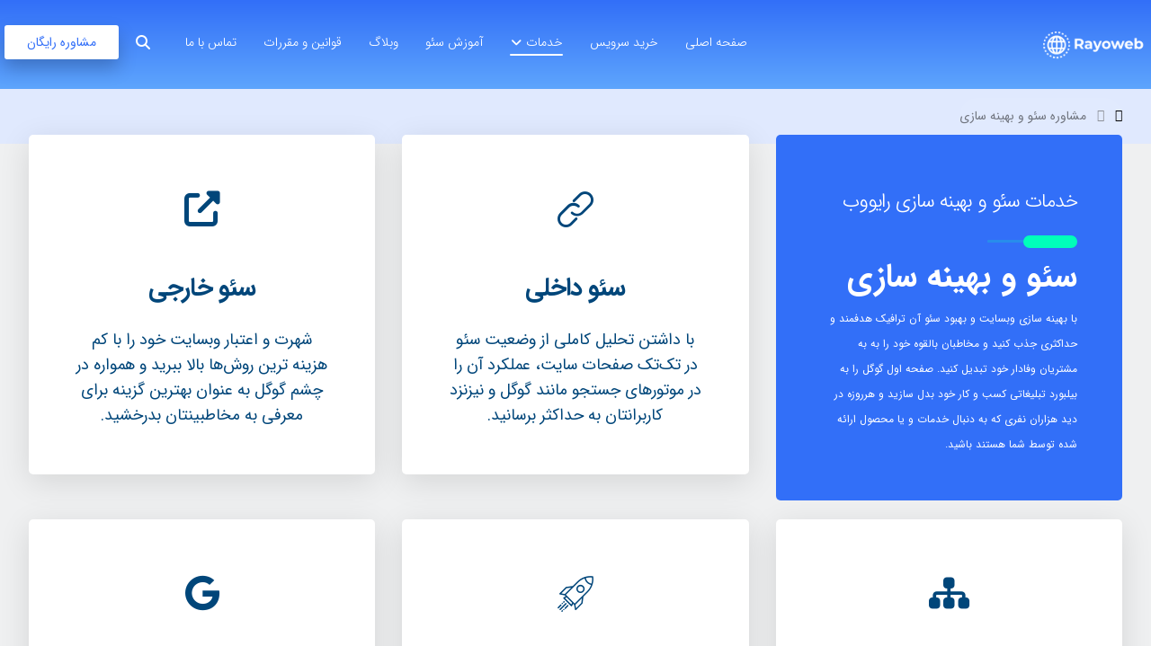

--- FILE ---
content_type: text/html; charset=UTF-8
request_url: https://rayoweb.ir/seo-consultant/
body_size: 10204
content:
<!DOCTYPE html>
<html dir="rtl" lang="fa-IR">
<head>

	
	<!-- Google Tag Manager -->
<script>(function(w,d,s,l,i){w[l]=w[l]||[];w[l].push({'gtm.start':
new Date().getTime(),event:'gtm.js'});var f=d.getElementsByTagName(s)[0],
j=d.createElement(s),dl=l!='dataLayer'?'&l='+l:'';j.async=true;j.src=
'https://www.googletagmanager.com/gtm.js?id='+i+dl;f.parentNode.insertBefore(j,f);
})(window,document,'script','dataLayer','GTM-NLSLZTS');</script>
<!-- End Google Tag Manager -->
	
	<meta charset="UTF-8" />
	<meta name="viewport" content="width=device-width, initial-scale=1.0, minimum-scale=1.0"/>
	<meta name="enamad" content="324324"/>

	<script>!function(e,c){e[c]=e[c]+(e[c]&&" ")+"quform-js"}(document.documentElement,"className");</script><meta name='robots' content='index, follow, max-image-preview:large, max-snippet:-1, max-video-preview:-1' />
	
	
	<!-- This site is optimized with the Yoast SEO plugin v24.7 - https://yoast.com/wordpress/plugins/seo/ -->
	<link media="all" href="https://rayoweb.ir/wp-content/cache/autoptimize/css/autoptimize_0a6ff350f48e0999031fba67aff6cdb1.css" rel="stylesheet"><link media="screen and (max-width: 768px)" href="https://rayoweb.ir/wp-content/cache/autoptimize/css/autoptimize_80646df5677a2d8e137e9307d9c7b803.css" rel="stylesheet"><style media="screen and (max-width: 480px)">.wpb_animate_when_almost_visible{animation-delay:0ms !important}.cz_reverse_row_mobile{flex-direction:column-reverse;display:flex}.xtra-image-full-width-mobile img{width:100%}</style><title>مشاوره سئو و بهینه سازی | کارشناس و متخصص سئو سایت | رایووب</title>
	<meta name="description" content="مشاور حرفه‌ای سئو برای رفع مشکلات on-page و off-page در سایت شما | بهبود رنک | رفع خطاهای گوگل | رفع مشکلات اسپم و پتالتی" />
	<link rel="canonical" href="https://rayoweb.ir/seo-consultant/" />
	<meta property="og:locale" content="fa_IR" />
	<meta property="og:type" content="article" />
	<meta property="og:title" content="مشاوره سئو و بهینه سازی | کارشناس و متخصص سئو سایت | رایووب" />
	<meta property="og:description" content="مشاور حرفه‌ای سئو برای رفع مشکلات on-page و off-page در سایت شما | بهبود رنک | رفع خطاهای گوگل | رفع مشکلات اسپم و پتالتی" />
	<meta property="og:url" content="https://rayoweb.ir/seo-consultant/" />
	<meta property="og:site_name" content="رایووب" />
	<meta property="article:modified_time" content="2019-07-08T11:33:39+00:00" />
	<meta name="twitter:card" content="summary_large_image" />
	<meta name="twitter:label1" content="زمان تقریبی برای خواندن" />
	<meta name="twitter:data1" content="7 دقیقه" />
	<script type="application/ld+json" class="yoast-schema-graph">{"@context":"https://schema.org","@graph":[{"@type":"WebPage","@id":"https://rayoweb.ir/seo-consultant/","url":"https://rayoweb.ir/seo-consultant/","name":"مشاوره سئو و بهینه سازی | کارشناس و متخصص سئو سایت | رایووب","isPartOf":{"@id":"https://rayoweb.ir/#website"},"datePublished":"2019-06-12T09:02:26+00:00","dateModified":"2019-07-08T11:33:39+00:00","description":"مشاور حرفه‌ای سئو برای رفع مشکلات on-page و off-page در سایت شما | بهبود رنک | رفع خطاهای گوگل | رفع مشکلات اسپم و پتالتی","breadcrumb":{"@id":"https://rayoweb.ir/seo-consultant/#breadcrumb"},"inLanguage":"fa-IR","potentialAction":[{"@type":"ReadAction","target":["https://rayoweb.ir/seo-consultant/"]}]},{"@type":"BreadcrumbList","@id":"https://rayoweb.ir/seo-consultant/#breadcrumb","itemListElement":[{"@type":"ListItem","position":1,"name":"خانه","item":"https://rayoweb.ir/"},{"@type":"ListItem","position":2,"name":"مشاوره سئو و بهینه سازی"}]},{"@type":"WebSite","@id":"https://rayoweb.ir/#website","url":"https://rayoweb.ir/","name":"رایووب","description":"چراغ راهنمای شما در دنیای دیجیتال","publisher":{"@id":"https://rayoweb.ir/#organization"},"potentialAction":[{"@type":"SearchAction","target":{"@type":"EntryPoint","urlTemplate":"https://rayoweb.ir/?s={search_term_string}"},"query-input":{"@type":"PropertyValueSpecification","valueRequired":true,"valueName":"search_term_string"}}],"inLanguage":"fa-IR"},{"@type":"Organization","@id":"https://rayoweb.ir/#organization","name":"رایووب","url":"https://rayoweb.ir/","logo":{"@type":"ImageObject","inLanguage":"fa-IR","@id":"https://rayoweb.ir/#/schema/logo/image/","url":"https://rayoweb.ir/wp-content/uploads/2019/06/logo.png","contentUrl":"https://rayoweb.ir/wp-content/uploads/2019/06/logo.png","width":284,"height":92,"caption":"رایووب"},"image":{"@id":"https://rayoweb.ir/#/schema/logo/image/"}}]}</script>
	<!-- / Yoast SEO plugin. -->


<link rel="alternate" type="application/rss+xml" title="رایووب &raquo; خوراک" href="https://rayoweb.ir/feed/" />
<link rel="alternate" type="application/rss+xml" title="رایووب &raquo; خوراک دیدگاه‌ها" href="https://rayoweb.ir/comments/feed/" />
<script type="text/javascript">
/* <![CDATA[ */
window._wpemojiSettings = {"baseUrl":"https:\/\/s.w.org\/images\/core\/emoji\/15.0.3\/72x72\/","ext":".png","svgUrl":"https:\/\/s.w.org\/images\/core\/emoji\/15.0.3\/svg\/","svgExt":".svg","source":{"concatemoji":"https:\/\/rayoweb.ir\/wp-includes\/js\/wp-emoji-release.min.js?ver=6.7.4"}};
/*! This file is auto-generated */
!function(i,n){var o,s,e;function c(e){try{var t={supportTests:e,timestamp:(new Date).valueOf()};sessionStorage.setItem(o,JSON.stringify(t))}catch(e){}}function p(e,t,n){e.clearRect(0,0,e.canvas.width,e.canvas.height),e.fillText(t,0,0);var t=new Uint32Array(e.getImageData(0,0,e.canvas.width,e.canvas.height).data),r=(e.clearRect(0,0,e.canvas.width,e.canvas.height),e.fillText(n,0,0),new Uint32Array(e.getImageData(0,0,e.canvas.width,e.canvas.height).data));return t.every(function(e,t){return e===r[t]})}function u(e,t,n){switch(t){case"flag":return n(e,"\ud83c\udff3\ufe0f\u200d\u26a7\ufe0f","\ud83c\udff3\ufe0f\u200b\u26a7\ufe0f")?!1:!n(e,"\ud83c\uddfa\ud83c\uddf3","\ud83c\uddfa\u200b\ud83c\uddf3")&&!n(e,"\ud83c\udff4\udb40\udc67\udb40\udc62\udb40\udc65\udb40\udc6e\udb40\udc67\udb40\udc7f","\ud83c\udff4\u200b\udb40\udc67\u200b\udb40\udc62\u200b\udb40\udc65\u200b\udb40\udc6e\u200b\udb40\udc67\u200b\udb40\udc7f");case"emoji":return!n(e,"\ud83d\udc26\u200d\u2b1b","\ud83d\udc26\u200b\u2b1b")}return!1}function f(e,t,n){var r="undefined"!=typeof WorkerGlobalScope&&self instanceof WorkerGlobalScope?new OffscreenCanvas(300,150):i.createElement("canvas"),a=r.getContext("2d",{willReadFrequently:!0}),o=(a.textBaseline="top",a.font="600 32px Arial",{});return e.forEach(function(e){o[e]=t(a,e,n)}),o}function t(e){var t=i.createElement("script");t.src=e,t.defer=!0,i.head.appendChild(t)}"undefined"!=typeof Promise&&(o="wpEmojiSettingsSupports",s=["flag","emoji"],n.supports={everything:!0,everythingExceptFlag:!0},e=new Promise(function(e){i.addEventListener("DOMContentLoaded",e,{once:!0})}),new Promise(function(t){var n=function(){try{var e=JSON.parse(sessionStorage.getItem(o));if("object"==typeof e&&"number"==typeof e.timestamp&&(new Date).valueOf()<e.timestamp+604800&&"object"==typeof e.supportTests)return e.supportTests}catch(e){}return null}();if(!n){if("undefined"!=typeof Worker&&"undefined"!=typeof OffscreenCanvas&&"undefined"!=typeof URL&&URL.createObjectURL&&"undefined"!=typeof Blob)try{var e="postMessage("+f.toString()+"("+[JSON.stringify(s),u.toString(),p.toString()].join(",")+"));",r=new Blob([e],{type:"text/javascript"}),a=new Worker(URL.createObjectURL(r),{name:"wpTestEmojiSupports"});return void(a.onmessage=function(e){c(n=e.data),a.terminate(),t(n)})}catch(e){}c(n=f(s,u,p))}t(n)}).then(function(e){for(var t in e)n.supports[t]=e[t],n.supports.everything=n.supports.everything&&n.supports[t],"flag"!==t&&(n.supports.everythingExceptFlag=n.supports.everythingExceptFlag&&n.supports[t]);n.supports.everythingExceptFlag=n.supports.everythingExceptFlag&&!n.supports.flag,n.DOMReady=!1,n.readyCallback=function(){n.DOMReady=!0}}).then(function(){return e}).then(function(){var e;n.supports.everything||(n.readyCallback(),(e=n.source||{}).concatemoji?t(e.concatemoji):e.wpemoji&&e.twemoji&&(t(e.twemoji),t(e.wpemoji)))}))}((window,document),window._wpemojiSettings);
/* ]]> */
</script>



















<script></script><link rel="https://api.w.org/" href="https://rayoweb.ir/wp-json/" /><link rel="alternate" title="JSON" type="application/json" href="https://rayoweb.ir/wp-json/wp/v2/pages/1090" /><link rel="EditURI" type="application/rsd+xml" title="RSD" href="https://rayoweb.ir/xmlrpc.php?rsd" />
<meta name="generator" content="WordPress 6.7.4" />
<link rel='shortlink' href='https://rayoweb.ir/?p=1090' />
<link rel="alternate" title="oEmbed (JSON)" type="application/json+oembed" href="https://rayoweb.ir/wp-json/oembed/1.0/embed?url=https%3A%2F%2Frayoweb.ir%2Fseo-consultant%2F" />
<link rel="alternate" title="oEmbed (XML)" type="text/xml+oembed" href="https://rayoweb.ir/wp-json/oembed/1.0/embed?url=https%3A%2F%2Frayoweb.ir%2Fseo-consultant%2F&#038;format=xml" />
<meta name="format-detection" content="telephone=no"><meta name="generator" content="Powered by WPBakery Page Builder - drag and drop page builder for WordPress."/>
<link rel="icon" href="https://rayoweb.ir/wp-content/uploads/2019/06/favicon.png" sizes="32x32" />
<link rel="icon" href="https://rayoweb.ir/wp-content/uploads/2019/06/favicon.png" sizes="192x192" />
<link rel="apple-touch-icon" href="https://rayoweb.ir/wp-content/uploads/2019/06/favicon.png" />
<meta name="msapplication-TileImage" content="https://rayoweb.ir/wp-content/uploads/2019/06/favicon.png" />
<noscript><style> .wpb_animate_when_almost_visible { opacity: 1; }</style></noscript>	
</head>

<body class="rtl page-template-default page page-id-1090 wp-embed-responsive cz-cpt-post  cz_sticky theme-3.3 codevz-plus-4.9.14 clr cz-page-1090 wpb-js-composer js-comp-ver-8.2 vc_responsive">
<!-- Google Tag Manager (noscript) -->
<noscript><iframe src="https://www.googletagmanager.com/ns.html?id=GTM-NLSLZTS"
height="0" width="0" style="display:none;visibility:hidden"></iframe></noscript>
<!-- End Google Tag Manager (noscript) -->
<div id="layout" class="clr layout_"><div class="inner_layout "><div class="cz_overlay"></div><header class="page_header clr cz_sticky_h2"><div class="header_2 header_is_sticky smart_sticky cz_menu_fx_left_to_right cz_submenu_fx_collapse"><div class="row elms_row"><div class="clr"><div class="elms_left header_2_left "><div class="cz_elm logo_header_2_left_0 inner_logo_header_2_left_0" style="margin-top:30px;margin-bottom:30px;"><div class="logo_is_img logo"><a href="https://rayoweb.ir/" title="چراغ راهنمای شما در دنیای دیجیتال"><img src="https://rayoweb.ir/wp-content/uploads/2019/06/logo_white.png" alt="رایووب" width="200" height="200" style="width: 120px"></a></div></div></div><div class="elms_right header_2_right "><div class="cz_elm button_header_2_right_1 inner_button_header_2_right_0" style="margin-top:28px;margin-bottom:20px;"><a class="cz_header_button cz_btn_29495" href="tel:02182437600" style="font-size:14px;color:#326ff8;background-color:#ffffff;padding:7px 24px;border-radius:3px;box-shadow:0px 10px 20px 0px rgba(0,0,0,0.22);" data-cz-style=".cz_btn_29495:hover{color:#ffffff !important;background-color:rgba(0,0,0,0.4) !important;}"><span>مشاوره رایگان</span></a></div><div class="cz_elm search_header_2_right_2 inner_search_header_2_right_1" style="margin-top:30px;margin-right:15px;margin-bottom:30px;margin-left:10px;"><div class="search_with_icon search_style_icon_dropdown cz_ajax_search"><i class="fa fa-search" style="font-size:16px;color:#ffffff;"></i><div class="outer_search" style=""><div class="search" style="">				<form method="get" action="https://rayoweb.ir/" autocomplete="off">
										<input name="nonce" type="hidden" value="3a46a36df2" />
					<input name="post_type" type="hidden" value="" />
					<input name="posts_per_page" type="hidden" value="" />
					<input name="no_thumbnail" type="hidden" value="" />
					<input class="ajax_search_input" name="s" type="text" placeholder="تایپ کنید و منتظر بمانید" style="">
					<button type="submit"><i class="fa fa-search" data-icon="fa fa-search" style=""></i></button>
				</form>
				<div class="ajax_search_results" style=""></div>
			</div></div></div></div><div class="cz_elm menu_header_2_right_3 inner_menu_header_2_right_2" style="margin-top:30px;margin-bottom:30px;"><i class="fa fa-bars hide icon_mobile_cz_menu_default cz_mi_95666" style=""></i><ul id="menu_header_2" class="sf-menu clr cz_menu_default" data-indicator="fa fa-angle-down" data-indicator2="fa fa-angle-right"><li id="menu-header_2-1106" class="menu-item menu-item-type-post_type menu-item-object-page menu-item-home cz" data-sub-menu=""><a href="https://rayoweb.ir/" data-title="صفحه اصلی"><span>صفحه اصلی</span></a></li>
<li id="menu-header_2-8865" class="menu-item menu-item-type-post_type menu-item-object-page cz" data-sub-menu=""><a href="https://rayoweb.ir/buy/" data-title="خرید سرویس"><span>خرید سرویس</span></a></li>
<li id="menu-header_2-8588" class="menu-item menu-item-type-custom menu-item-object-custom current-menu-ancestor current-menu-parent menu-item-has-children cz current_menu" data-sub-menu=""><a href="#" data-title="خدمات"><span>خدمات</span><i class="cz_indicator fa"></i></a>
<ul class="sub-menu">
<li id="menu-header_2-1104" class="menu-item menu-item-type-post_type menu-item-object-page current-menu-item page_item page-item-1090 current_page_item cz current_menu" data-sub-menu=""><a href="https://rayoweb.ir/seo-consultant/" data-title="مشاوره سئو"><span>مشاوره سئو</span></a></li>
<li id="menu-header_2-1103" class="menu-item menu-item-type-post_type menu-item-object-page cz" data-sub-menu=""><a href="https://rayoweb.ir/services/webdesign/" data-title="طراحی وب سایت"><span>طراحی وب سایت</span></a></li>
<li id="menu-header_2-1102" class="menu-item menu-item-type-post_type menu-item-object-page cz" data-sub-menu=""><a href="https://rayoweb.ir/website-management/" data-title="مدیریت وب سایت"><span>مدیریت وب سایت</span></a></li>
</ul>
</li>
<li id="menu-header_2-8568" class="menu-item menu-item-type-post_type menu-item-object-page cz" data-sub-menu=""><a href="https://rayoweb.ir/seo-training/" data-title="آموزش سئو"><span>آموزش سئو</span></a></li>
<li id="menu-header_2-1099" class="menu-item menu-item-type-post_type menu-item-object-page cz" data-sub-menu=""><a href="https://rayoweb.ir/blog/" data-title="وبلاگ"><span>وبلاگ</span></a></li>
<li id="menu-header_2-8858" class="menu-item menu-item-type-post_type menu-item-object-page cz" data-sub-menu=""><a href="https://rayoweb.ir/%d9%82%d9%88%d8%a7%d9%86%db%8c%d9%86-%d9%88-%d9%85%d9%82%d8%b1%d8%b1%d8%a7%d8%aa/" data-title="قوانین و مقررات"><span>قوانین و مقررات</span></a></li>
<li id="menu-header_2-8519" class="menu-item menu-item-type-post_type menu-item-object-page cz" data-sub-menu=""><a href="https://rayoweb.ir/contact/" data-title="تماس با ما"><span>تماس با ما</span></a></li>
</ul></div></div></div></div></div><div class="header_4 smart_sticky"><div class="row elms_row"><div class="clr"><div class="elms_left header_4_left "><div class="cz_elm logo_header_4_left_4 inner_logo_header_4_left_0" style="margin-top:20px;margin-bottom:20px;"><div class="logo_is_img logo"><a href="https://rayoweb.ir/" title="چراغ راهنمای شما در دنیای دیجیتال"><img src="https://rayoweb.ir/wp-content/uploads/2019/06/logo_white.png" alt="رایووب" width="200" height="200" style="width: 90px"></a></div></div></div><div class="elms_right header_4_right "><div class="cz_elm menu_header_4_right_5 inner_menu_header_4_right_0" style="margin-top:18px;margin-right:0px;margin-bottom:17px;"><i class="fa czico-063-menu-2 icon_offcanvas_menu inview_right cz_mi_70528" style="color:#ffffff;"></i><i class="fa czico-063-menu-2 hide icon_mobile_offcanvas_menu inview_right cz_mi_70528" style="color:#ffffff;"></i><ul id="menu_header_4" class="sf-menu clr offcanvas_menu inview_right" data-indicator="" data-indicator2=""><li id="menu-header_4-1106" class="menu-item menu-item-type-post_type menu-item-object-page menu-item-home cz" data-sub-menu=""><a href="https://rayoweb.ir/" data-title="صفحه اصلی"><span>صفحه اصلی</span></a></li>
<li id="menu-header_4-8865" class="menu-item menu-item-type-post_type menu-item-object-page cz" data-sub-menu=""><a href="https://rayoweb.ir/buy/" data-title="خرید سرویس"><span>خرید سرویس</span></a></li>
<li id="menu-header_4-8588" class="menu-item menu-item-type-custom menu-item-object-custom current-menu-ancestor current-menu-parent menu-item-has-children cz current_menu" data-sub-menu=""><a href="#" data-title="خدمات"><span>خدمات</span></a>
<ul class="sub-menu">
<li id="menu-header_4-1104" class="menu-item menu-item-type-post_type menu-item-object-page current-menu-item page_item page-item-1090 current_page_item cz current_menu" data-sub-menu=""><a href="https://rayoweb.ir/seo-consultant/" data-title="مشاوره سئو"><span>مشاوره سئو</span></a></li>
<li id="menu-header_4-1103" class="menu-item menu-item-type-post_type menu-item-object-page cz" data-sub-menu=""><a href="https://rayoweb.ir/services/webdesign/" data-title="طراحی وب سایت"><span>طراحی وب سایت</span></a></li>
<li id="menu-header_4-1102" class="menu-item menu-item-type-post_type menu-item-object-page cz" data-sub-menu=""><a href="https://rayoweb.ir/website-management/" data-title="مدیریت وب سایت"><span>مدیریت وب سایت</span></a></li>
</ul>
</li>
<li id="menu-header_4-8568" class="menu-item menu-item-type-post_type menu-item-object-page cz" data-sub-menu=""><a href="https://rayoweb.ir/seo-training/" data-title="آموزش سئو"><span>آموزش سئو</span></a></li>
<li id="menu-header_4-1099" class="menu-item menu-item-type-post_type menu-item-object-page cz" data-sub-menu=""><a href="https://rayoweb.ir/blog/" data-title="وبلاگ"><span>وبلاگ</span></a></li>
<li id="menu-header_4-8858" class="menu-item menu-item-type-post_type menu-item-object-page cz" data-sub-menu=""><a href="https://rayoweb.ir/%d9%82%d9%88%d8%a7%d9%86%db%8c%d9%86-%d9%88-%d9%85%d9%82%d8%b1%d8%b1%d8%a7%d8%aa/" data-title="قوانین و مقررات"><span>قوانین و مقررات</span></a></li>
<li id="menu-header_4-8519" class="menu-item menu-item-type-post_type menu-item-object-page cz" data-sub-menu=""><a href="https://rayoweb.ir/contact/" data-title="تماس با ما"><span>تماس با ما</span></a></li>
</ul></div></div></div></div></div></header><div class="page_cover "><div class="page_title" data-title-parallax=""><div class="breadcrumbs_container clr"><div class="row clr"><div class="breadcrumbs clr"><b><a href="https://rayoweb.ir/"><span><i class="fa fa-home cz_breadcrumbs_home"></i></span></a></b> <i class="fa fa-angle-double-left"></i> <b class="inactive_l"><a class="cz_br_current" href="https://rayoweb.ir/seo-consultant/"><span>مشاوره سئو و بهینه سازی</span></a></b></div></div></div></div></div><div id="page_content" class="page_content"><div class="row clr"><section class="s12 clr"><div class="cz_is_blank clr"><div class="cz_post_content"><div class="wpb-content-wrapper"><div class="vc_row wpb_row vc_row-fluid vc_custom_1556484376874"><div class="wpb_column vc_column_container vc_col-sm-12"><div class="vc_column-inner"><div class="wpb_wrapper"><div class="cz_gap clr  hide_on_mobile" style="height: 30px"></div><div class="cz_gap show_on_mobile clr" style="height: 50px"></div></div></div></div></div><div class="vc_row wpb_row vc_row-fluid"><div class="wpb_column vc_column_container vc_col-sm-4"><div class="vc_column-inner"><div class="wpb_wrapper"><div id="cz_71737" class="cz_71737 services clr style1 cz_sbi_fx_9a services_b"><div class="service_custom"><i class="fa fa-external-link"></i></div><div class="service_text"><h3>سئو خارجی</h3><div class="cz_wpe_content"><span style="color: #00467a;">شهرت و اعتبار وبسایت خود را با کم هزینه ترین روش‌ها بالا ببرید و همواره در چشم گوگل به عنوان بهترین گزینه برای معرفی به مخاطبینتان بدرخشید.</span></div></div></div></div></div></div><div class="wpb_column vc_column_container vc_col-sm-4"><div class="vc_column-inner"><div class="wpb_wrapper"><div id="cz_93590" class="cz_93590 services clr style1 cz_sbi_fx_9a services_b"><div class="service_custom"><i class="fa czico-111-unlink-1"></i></div><div class="service_text"><h3>سئو داخلی</h3><div class="cz_wpe_content"><span style="color: #00467a;">با داشتن تحلیل کاملی از وضعیت سئو در تک‌تک صفحات سایت، عملکرد آن را در موتورهای جستجو مانند گوگل و نیزنزد کاربرانتان به حداکثر برسانید. </span></div></div></div></div></div></div><div class="wpb_column vc_column_container vc_col-sm-4"><div class="vc_column-inner"><div class="wpb_wrapper"><div class="cz_eqh cz_content_box_parent_fx  "><div id="cz_76082" class="cz_76082 cz_content_box clr"><div class="cz_box_front clr"><div class="cz_box_front_inner clr "><span></span><div><div id="cz_91737" class="cz_91737 cz_title clr cz_mobile_text_center cz_title_pos_inline"><div class="cz_title_shape shape_square cz_shape_1"></div><div class="cz_title_shape shape_square cz_shape_2"></div><div class="cz_title_content"><div class="cz_wpe_content"><h3><span style="font-weight: 300; color: #ffffff;"><span style="font-size: 22px;">خدمات سئو و بهینه سازی رایووب</span><br />
</span></h3>
<p>&nbsp;</p>
<h1><span style="color: #00467a; font-weight: bold;"><span style="color: #ffffff; font-size: 36px;">سئو و بهینه سازی</span></span></h1>
<p><span style="color: #ffffff;"><span style="font-size: 12px;">با بهینه سازی وبسایت و بهبود سئو آن ترافیک هدفمند و حداکثری جذب کنید و مخاطبان بالقوه خود را به به مشتریان وفادار خود تبدیل کنید. صفحه اول گوگل را به بیلبورد تبلیغاتی کسب و کار خود بدل سازید و هرروزه در دید هزاران نفری که به دنبال خدمات و یا محصول ارائه شده توسط شما هستند باشید.</span> </span></p>
</div></div></div></div></div></div></div></div></div></div></div></div><div class="vc_row wpb_row vc_row-fluid vc_custom_1556484376874"><div class="wpb_column vc_column_container vc_col-sm-12"><div class="vc_column-inner"><div class="wpb_wrapper"><div class="cz_gap clr " style="height: 20px"></div></div></div></div></div><div class="vc_row wpb_row vc_row-fluid"><div class="wpb_column vc_column_container vc_col-sm-4"><div class="vc_column-inner"><div class="wpb_wrapper"><div id="cz_19126" class="cz_19126 services clr style1 cz_sbi_fx_9a services_b"><div class="service_custom"><i class="fa fa-google"></i></div><div class="service_text"><h3>مدیریت سرچ کنسول</h3><div class="cz_wpe_content"><span style="color: #00467a;">رفتار سایت خود در گوگل را بطور کامل رصد کنید، خطاها، مشکلات سایت، لینک‌های داخلی وخارجی و&#8230; را بررسی و برطرف کنید</span></div></div></div></div></div></div><div class="wpb_column vc_column_container vc_col-sm-4"><div class="vc_column-inner"><div class="wpb_wrapper"><div id="cz_67370" class="cz_67370 services clr style1 cz_sbi_fx_9a services_b"><div class="service_custom"><i class="fa czico-083-rocket-ship"></i></div><div class="service_text"><h3>بهینه سازی سرعت سایت</h3><div class="cz_wpe_content"><span style="color: #00467a;">کاهش ریکوئست‌ها و اولویت بخشیدن به لود فایل های ضروری‌تر از جمله اقدامات اولیه برای افزایش سرعت وبسایت است. زودتر از رقبا از خط پایان رد شوید</span></div></div></div></div></div></div><div class="wpb_column vc_column_container vc_col-sm-4"><div class="vc_column-inner"><div class="wpb_wrapper"><div id="cz_102637" class="cz_102637 services clr style1 cz_sbi_fx_9a services_b"><div class="service_custom"><i class="fa fa-sitemap"></i></div><div class="service_text"><h3>بهینه سازی ساختار سایت</h3><div class="cz_wpe_content"><span style="color: #00467a;">بررسی کامل و عمیق موضوع و حوزه فعالیت سایت شما و پایه ریزی مناسبترین استراتژی جهت دست یافتن به بهترین ساختار ممکن چینش صفحات</span></div></div></div></div></div></div></div><div class="vc_row wpb_row vc_row-fluid vc_custom_1556484376874"><div class="wpb_column vc_column_container vc_col-sm-12"><div class="vc_column-inner"><div class="wpb_wrapper"><div class="cz_gap clr  hide_on_mobile" style="height: 30px"></div><div class="cz_gap show_on_mobile clr" style="height: 50px"></div></div></div></div></div><div data-vc-full-width="true" data-vc-full-width-init="false" class="vc_row wpb_row vc_row-fluid vc_custom_1560342938684 vc_row-has-fill"><div class="wpb_column vc_column_container vc_col-sm-12"><div class="vc_column-inner"><div class="wpb_wrapper"><div class="cz_gap clr  hide_on_tablet hide_on_mobile" style="height: 130px"></div><div class="cz_gap show_on_tablet clr " style="height: 60px"></div><div id="cz_64614" class="cz_64614 cz_title clr cz_mobile_text_center cz_title_pos_inline tac"><div class="cz_title_shape shape_square cz_shape_1"></div><div class="cz_title_shape shape_square cz_shape_2"></div><div class="cz_title_content"><div class="cz_wpe_content"><h3 style="text-align: center;"><span style="font-weight: 300; color: #ffffff;">بهترین باشید</span></h3>
<p>&nbsp;</p>
<p>&nbsp;</p>
<h2 style="text-align: center;"><span style="color: #ffffff; font-weight: bold;">از همین حالا برای تغییر اقدام کنید</span></h2>
</div></div></div><div class="cz_gap clr " style="height: 40px"></div><div class="vc_row wpb_row vc_inner vc_row-fluid"><div class="wpb_column vc_column_container vc_col-sm-3"><div class="vc_column-inner"><div class="wpb_wrapper"></div></div></div><div class="wpb_column vc_column_container vc_col-sm-6"><div class="vc_column-inner"><div class="wpb_wrapper"><div id="cz_58077" class="cz_58077 cz_title clr cz_mobile_text_center cz_title_pos_inline tac"><div class="cz_title_content"><div class="cz_wpe_content"><p style="text-align: center;"><span style="color: #ffffff;"><span style="font-size: 18px;">وبسایت خود را در کمترین زمان ممکن رشد دهید راه موفقیت را برای خود و کسب و کارتان کوتاه کنید.<br />
میتوانید از مطالب وبسایت برای آموزش سئو بهره ببرید و یا با پر کردن فرم مشاوره در خصوص سئو وبسایتتان با ما در ارتباط باشید.</span></span></p>
</div></div></div></div></div></div><div class="wpb_column vc_column_container vc_col-sm-3"><div class="vc_column-inner"><div class="wpb_wrapper"></div></div></div></div><div class="cz_gap clr " style="height: 40px"></div><div id="cz_26161" class="cz_26161 cz_2_btn cz_2_btn_center"><a class="cz_btn btn1"  href="https://rayoweb.ir/contact/" title="تماس با ما" aria-label="تماس با ما"><strong>مشاوره سئو</strong></a><div class="cz_2_btn_sep style1"><i><span>یا</span></i></div><a class="cz_btn btn2"  href="https://rayoweb.ir/blog/" title="وبلاگ" aria-label="وبلاگ"><strong>مشاهده وبلاگ</strong></a></div><div class="cz_gap clr  hide_on_tablet hide_on_mobile" style="height: 130px"></div><div class="cz_gap show_on_tablet clr " style="height: 60px"></div></div></div></div></div><div class="vc_row-full-width vc_clearfix"></div><div class="vc_row wpb_row vc_row-fluid"><div class="wpb_column vc_column_container vc_col-sm-12"><div class="vc_column-inner"><div class="wpb_wrapper"><div class="cz_gap clr  hide_on_mobile" style="height: 60px"></div><div class="cz_gap show_on_mobile clr" style="height: 50px"></div></div></div></div></div><div data-vc-full-width="true" data-vc-full-width-init="false" class="vc_row wpb_row vc_row-fluid"><div class="wpb_column vc_column_container vc_col-sm-12 vc_col-md-6"><div class="vc_column-inner"><div class="wpb_wrapper"><div id="cz_13849" class="cz_13849 cz_image clr cz_image_no_fx center_on_mobile"><div class="" ><div class="cz_image_in"><div class="cz_main_image"><img fetchpriority="high" decoding="async" width="1500" height="1000" src="data:image/svg+xml,%3Csvg%20xmlns%3D&#39;http%3A%2F%2Fwww.w3.org%2F2000%2Fsvg&#39;%20width=&#39;1500&#39;%20height=&#39;1000&#39;%20viewBox%3D&#39;0%200%201500%201000&#39;%2F%3E" data-czlz data-src="https://rayoweb.ir/wp-content/uploads/2019/06/fill-form.jpg" class="attachment-full" alt="" title="fill-form" data-srcset="https://rayoweb.ir/wp-content/uploads/2019/06/fill-form.jpg 1500w, https://rayoweb.ir/wp-content/uploads/2019/06/fill-form-300x200.jpg 300w, https://rayoweb.ir/wp-content/uploads/2019/06/fill-form-768x512.jpg 768w, https://rayoweb.ir/wp-content/uploads/2019/06/fill-form-1024x683.jpg 1024w, https://rayoweb.ir/wp-content/uploads/2019/06/fill-form-600x400.jpg 600w" data-sizes="(max-width: 1500px) 100vw, 1500px" /></div></div></div></div></div></div></div><div class="wpb_column vc_column_container vc_col-sm-12 vc_col-md-6"><div class="vc_column-inner"><div class="wpb_wrapper"><div class="cz_eqh cz_content_box_parent_fx  z99"><div id="cz_93492" class="cz_93492 cz_content_box clr"><div class="cz_box_front clr"><div class="cz_box_front_inner clr "><span></span><div><div id="cz_98244" class="cz_98244 cz_title clr cz_mobile_text_center cz_title_pos_inline"><div class="cz_title_shape shape_square cz_shape_1"></div><div class="cz_title_shape shape_square cz_shape_2"></div><div class="cz_title_content"><div class="cz_wpe_content"><h3><span style="font-weight: 300;"><span style="color: rgba(0, 70, 122, 0.35);">آیا از میزان ترافیک سایت خود ناراضی هستید؟</span><br />
</span></h3>
<p>&nbsp;</p>
<p>&nbsp;</p>
<h2><span style="font-weight: bold;">با ما تماس بگیرید</span></h2>
</div></div></div><div id="cz_13439" class="cz_13439 cz_title clr cz_title_pos_inline"><div class="cz_title_content"><div class="cz_wpe_content"><p><span style="font-size: 20px; margin-top: 10px; display: inline-block; color: #666666;">شما میتوانید برای دریافت مشاوره در خصوص افزایش ترافیک وبسایت خود و نیز بهینه کردن نرخ تبدیل کاربران سایت فرم مربوطه را پر کنید تا بررسی اولیه از سایت شما انجام شود.</span></p>
</div></div></div></div></div></div></div></div></div></div></div></div><div class="vc_row-full-width vc_clearfix"></div><div data-vc-full-width="true" data-vc-full-width-init="false" class="vc_row wpb_row vc_row-fluid"><div class="wpb_column vc_column_container vc_col-sm-12 vc_col-md-6"><div class="vc_column-inner"><div class="wpb_wrapper"><div class="cz_eqh cz_content_box_parent_fx  z99"><div id="cz_105068" class="cz_105068 cz_content_box clr"><div class="cz_box_front clr"><div class="cz_box_front_inner clr "><span></span><div><div id="cz_76182" class="cz_76182 cz_title clr cz_mobile_text_center cz_title_pos_inline"><div class="cz_title_shape shape_square cz_shape_1"></div><div class="cz_title_shape shape_square cz_shape_2"></div><div class="cz_title_content"><div class="cz_wpe_content"><h3><span style="font-weight: 300;"><span style="color: rgba(0, 70, 122, 0.35);">بررسی وبسایت و انتظارات شما</span><br />
</span></h3>
<p>&nbsp;</p>
<p>&nbsp;</p>
<h2><span style="font-weight: bold;">توافق اولیه<br />
</span></h2>
</div></div></div><div id="cz_83164" class="cz_83164 cz_title clr cz_title_pos_inline"><div class="cz_title_content"><div class="cz_wpe_content"><p><span style="font-size: 20px; margin-top: 10px; display: inline-block; color: #666666;">پس از بررسی اولیه وبسایت توسط تیم ما با شما تماس گرفته شده و درباره کسب و کار و اهداف کوتاه مدت و بلند مدت شما از سایت صحبت و در رابطه با ادامه همکاری تصمیم گیری میشود. </span></p>
</div></div></div></div></div></div></div></div></div></div></div><div class="wpb_column vc_column_container vc_col-sm-12 vc_col-md-6"><div class="vc_column-inner"><div class="wpb_wrapper"><div id="cz_90696" class="cz_90696 cz_image clr cz_image_no_fx center_on_mobile"><div class="" ><div class="cz_image_in"><div class="cz_main_image"><img decoding="async" width="1500" height="1000" src="data:image/svg+xml,%3Csvg%20xmlns%3D&#39;http%3A%2F%2Fwww.w3.org%2F2000%2Fsvg&#39;%20width=&#39;1500&#39;%20height=&#39;1000&#39;%20viewBox%3D&#39;0%200%201500%201000&#39;%2F%3E" data-czlz data-src="https://rayoweb.ir/wp-content/uploads/2019/06/negotiation.jpg" class="attachment-full" alt="" title="negotiation" data-srcset="https://rayoweb.ir/wp-content/uploads/2019/06/negotiation.jpg 1500w, https://rayoweb.ir/wp-content/uploads/2019/06/negotiation-300x200.jpg 300w, https://rayoweb.ir/wp-content/uploads/2019/06/negotiation-768x512.jpg 768w, https://rayoweb.ir/wp-content/uploads/2019/06/negotiation-1024x683.jpg 1024w, https://rayoweb.ir/wp-content/uploads/2019/06/negotiation-600x400.jpg 600w" data-sizes="(max-width: 1500px) 100vw, 1500px" /></div></div></div></div></div></div></div></div><div class="vc_row-full-width vc_clearfix"></div><div data-vc-full-width="true" data-vc-full-width-init="false" class="vc_row wpb_row vc_row-fluid"><div class="wpb_column vc_column_container vc_col-sm-12 vc_col-md-6"><div class="vc_column-inner"><div class="wpb_wrapper"><div id="cz_100101" class="cz_100101 cz_image clr cz_image_no_fx center_on_mobile"><div class="" ><div class="cz_image_in"><div class="cz_main_image"><img decoding="async" width="1552" height="1000" src="data:image/svg+xml,%3Csvg%20xmlns%3D&#39;http%3A%2F%2Fwww.w3.org%2F2000%2Fsvg&#39;%20width=&#39;1552&#39;%20height=&#39;1000&#39;%20viewBox%3D&#39;0%200%201552%201000&#39;%2F%3E" data-czlz data-src="https://rayoweb.ir/wp-content/uploads/2019/06/start-project.jpg" class="attachment-full" alt="" title="start-project" data-srcset="https://rayoweb.ir/wp-content/uploads/2019/06/start-project.jpg 1552w, https://rayoweb.ir/wp-content/uploads/2019/06/start-project-300x193.jpg 300w, https://rayoweb.ir/wp-content/uploads/2019/06/start-project-768x495.jpg 768w, https://rayoweb.ir/wp-content/uploads/2019/06/start-project-1024x660.jpg 1024w, https://rayoweb.ir/wp-content/uploads/2019/06/start-project-600x387.jpg 600w" data-sizes="(max-width: 1552px) 100vw, 1552px" /></div></div></div></div></div></div></div><div class="wpb_column vc_column_container vc_col-sm-12 vc_col-md-6"><div class="vc_column-inner"><div class="wpb_wrapper"><div class="cz_eqh cz_content_box_parent_fx  z99"><div id="cz_93492" class="cz_93492 cz_content_box clr"><div class="cz_box_front clr"><div class="cz_box_front_inner clr "><span></span><div><div id="cz_20235" class="cz_20235 cz_title clr cz_mobile_text_center cz_title_pos_inline"><div class="cz_title_shape shape_square cz_shape_1"></div><div class="cz_title_shape shape_square cz_shape_2"></div><div class="cz_title_content"><div class="cz_wpe_content"><h3><span style="font-weight: 300;"><span style="color: rgba(0, 70, 122, 0.35);">ارائه پروپوزال</span><br />
</span></h3>
<p>&nbsp;</p>
<p>&nbsp;</p>
<h2><span style="font-weight: bold;">شروع همکاری</span></h2>
</div></div></div><div id="cz_109568" class="cz_109568 cz_title clr cz_title_pos_inline"><div class="cz_title_content"><div class="cz_wpe_content"><p><span style="font-size: 20px; margin-top: 10px; display: inline-block; color: #666666;">در صورت حصول توافق اولیه پس از ارائه پروپوزال براساس صحبت های انجام شده فعالیت روی وبسایت شما آغاز شده و سئو و بهینه سازی نرخ تبدیل توسط تیم حرفه‌ای ما آغاز میگردد.</span></p>
</div></div></div></div></div></div></div></div></div></div></div></div><div class="vc_row-full-width vc_clearfix"></div><div class="vc_row wpb_row vc_row-fluid"><div class="wpb_column vc_column_container vc_col-sm-12"><div class="vc_column-inner"><div class="wpb_wrapper"><div class="cz_gap clr " style="height: 120px"></div><div class="cz_btn_center"><div class="cz_102937_p"><a id="cz_102937" class="cz_102937 cz_btn cz_btn_txt_no_fx cz_btn_no_fx" href="https://rayoweb.ir/contact/" title="تماس با ما" aria-label="تماس با ما"><span><i class="fa fa-phone"></i><strong>برای دریافت مشاوره کلیک کنید</strong></span><b class="cz_btn_onhover"><i class="fa fa-phone"></i><strong>برای دریافت مشاوره کلیک کنید</strong></b></a></div></div><div class="cz_gap clr " style="height: 40px"></div></div></div></div></div>
</div></div><div class="clr"></div></div></section></div></div><footer class="page_footer"><div class="cz_middle_footer"><div class="row clr"><div class="col s4 sidebar_footer-1 clr"><div id="codevz_about-2" class="center_on_mobile footer_widget clr center_on_mobile codevz-widget-about"><div class="codevz-widget-650 tar"><img class="codevz-widget-about-logo mb30" src="https://rayoweb.ir/wp-content/uploads/2019/06/logo.png" width="auto" height="auto" alt="Logo" /><div class="codevz-widget-about-content mb30" data-cz-style=".codevz-widget-650 .codevz-widget-about-logo {width:100px;width:autopx;}.codevz-widget-650 .codevz-widget-about-content {font-size:16px;}">تیم حرفه‌ای رایووب با بیش از  5 سال تجربه با برندهای بزرگ در زمینه ارائه خدمات طراحی وب سایت، سئو و بهینه سازی و نگهداری از وب سایت فعالیت میکند.</div><div id="cz4965" class="cz4965 cz_social_icons cz_social clr cz_social_fx_0" data-cz-style='#cz4965 a{color:#326ff8;background-color:#ffffff;padding:4px;margin-right:10px;border-radius:99px}'></div></div></div><div id="block-2" class="footer_widget clr center_on_mobile widget_block"><a referrerpolicy="origin" target="_blank" href="https://trustseal.enamad.ir/?id=356044&amp;Code=nNidz3Q3iDzISCBs1YBc"><img decoding="async" referrerpolicy="origin" src="https://rayoweb.ir/wp-content/uploads/2023/07/enamad.png" alt="" style="cursor:pointer" id="nNidz3Q3iDzISCBs1YBc"></a>
</div></div><div class="col s4 sidebar_footer-2 clr"><div id="codevzcustommenulist2-2" class="center_on_mobile footer_widget clr center_on_mobile codevz-widget-custom-menu-2-old"><h4>دسترسی سریع</h4><div class="codevz-widget-content clr"><div class="clr"><div class="col s6"><a href="https://rayoweb.ir/">صفحه  اصلی</a></div><div class="col s6"><a href="https://rayoweb.ir/seo-training/">فاکتورهای سئو</a></div></div><div class="clr"><div class="col s6"><a href="https://rayoweb.ir/services/seo/">مشاور سئو</a></div><div class="col s6"><a href="https://rayoweb.ir/services/website-management/">نگهداری وب سایت</a></div></div><div class="clr"><div class="col s6"><a href="https://rayoweb.ir/services/webdesign/">طراحی وب سایت</a></div><div class="col s6"><a href="https://rayoweb.ir/contact/">تماس با ما</a></div></div><div class="clr"></div></div></div></div><div class="col s4 sidebar_footer-3 clr"><div id="codevzpagecontent-2" class="center_on_mobile footer_widget clr center_on_mobile cz_page_content_widget"><h4>اطلاعات تماس</h4><div class="codevz-widget-content clr"><div data-cz-style='#cz_87377 i{border-radius:50px;background-color:#ffffff;padding:2px 2px 2px 2px;color:#326ff8}'><div class="vc_row wpb_row vc_row-fluid"><div class="wpb_column vc_column_container vc_col-sm-12"><div class="vc_column-inner"><div class="wpb_wrapper"><ul id="cz_87377" class="cz_87377 cz_stylish_list clr cz_sl_icon_hover_zoom_in"><li class="clr"><div class="cz_sl_icon"><i class="fa fa-map-marker mr10"></i></div><div><span>تهران، میدان امام حسین<small>کوچه غیاثی پلاک ۲۲</small></span></div></li><li class="clr"><div class="cz_sl_icon"><i class="fa fa-phone mr10"></i></div><div><span>021-91093665</span></div></li><li class="clr"><div class="cz_sl_icon"><i class="fa fa-envelope mr10"></i></div><div><span>user [@] Rayoweb [dot] ir</span></div></li></ul></div></div></div></div></div></div></div></div></div></div><div class="footer_2 smart_sticky"><div class="row elms_row"><div class="clr"><div class="elms_left footer_2_left "><div class="cz_elm icon_footer_2_left_6 inner_icon_footer_2_left_0" style="margin-top:20px;margin-bottom:20px;"><div class="elm_icon_text"><span class="it_text " style="font-size:13px;color:rgba(255,255,255,0.7);letter-spacing:0px;">© تمام حقوق متعلق به رایووب میباشد.</span></div></div></div><div class="elms_right footer_2_right "><div class="cz_elm icon_footer_2_right_7 inner_icon_footer_2_right_0 hide_on_mobile" style="margin-top:20px;"><a class="elm_icon_text" href="https://rayoweb.ir/contact/"><span class="it_text " style="font-size:14px;color:rgba(255,255,255,0.8);">درخواست مشاوره</span></a></div><div class="cz_elm line_footer_2_right_8 inner_line_footer_2_right_1 hide_on_mobile" style="margin-top:22px;"><div class="header_line_2" style="">&nbsp;</div></div><div class="cz_elm icon_footer_2_right_9 inner_icon_footer_2_right_2 hide_on_mobile" style="margin-top:20px;"><a class="elm_icon_text" href="https://rayoweb.ir/blog/"><span class="it_text " style="font-size:14px;color:rgba(255,255,255,0.8);">وبلاگ</span></a></div></div></div></div></div></footer></div></div><i class="fa fa-angle-up backtotop"></i><div class="cz_fixed_top_border"></div>
<div class="cz_fixed_bottom_border"></div>

<i class="fa fa-angle-up backtotop"></i><div class="cz_fixed_top_border"></div><div class="cz_fixed_bottom_border"></div>








<script type="text/javascript" id="quform-js-extra">
/* <![CDATA[ */
var quformL10n = [];
quformL10n = {"pluginUrl":"https:\/\/rayoweb.ir\/wp-content\/plugins\/quform","ajaxUrl":"https:\/\/rayoweb.ir\/wp-admin\/admin-ajax.php","ajaxError":"\u062e\u0637\u0627\u06cc \u0622\u062c\u0627\u06a9\u0633","errorMessageTitle":"\u0645\u0634\u06a9\u0644\u06cc \u0648\u062c\u0648\u062f \u062f\u0627\u0634\u062a","removeFile":"\u062d\u0630\u0641","supportPageCaching":true};
/* ]]> */
</script>








<script></script>

<script defer src="https://rayoweb.ir/wp-content/cache/autoptimize/js/autoptimize_f6fb6a8a01084b1e22dcaf0c9f97aba4.js"></script><script defer src="https://static.cloudflareinsights.com/beacon.min.js/vcd15cbe7772f49c399c6a5babf22c1241717689176015" integrity="sha512-ZpsOmlRQV6y907TI0dKBHq9Md29nnaEIPlkf84rnaERnq6zvWvPUqr2ft8M1aS28oN72PdrCzSjY4U6VaAw1EQ==" data-cf-beacon='{"version":"2024.11.0","token":"a8ee3dd42e3a47b8b14071e090523913","r":1,"server_timing":{"name":{"cfCacheStatus":true,"cfEdge":true,"cfExtPri":true,"cfL4":true,"cfOrigin":true,"cfSpeedBrain":true},"location_startswith":null}}' crossorigin="anonymous"></script>
</body>
</html>